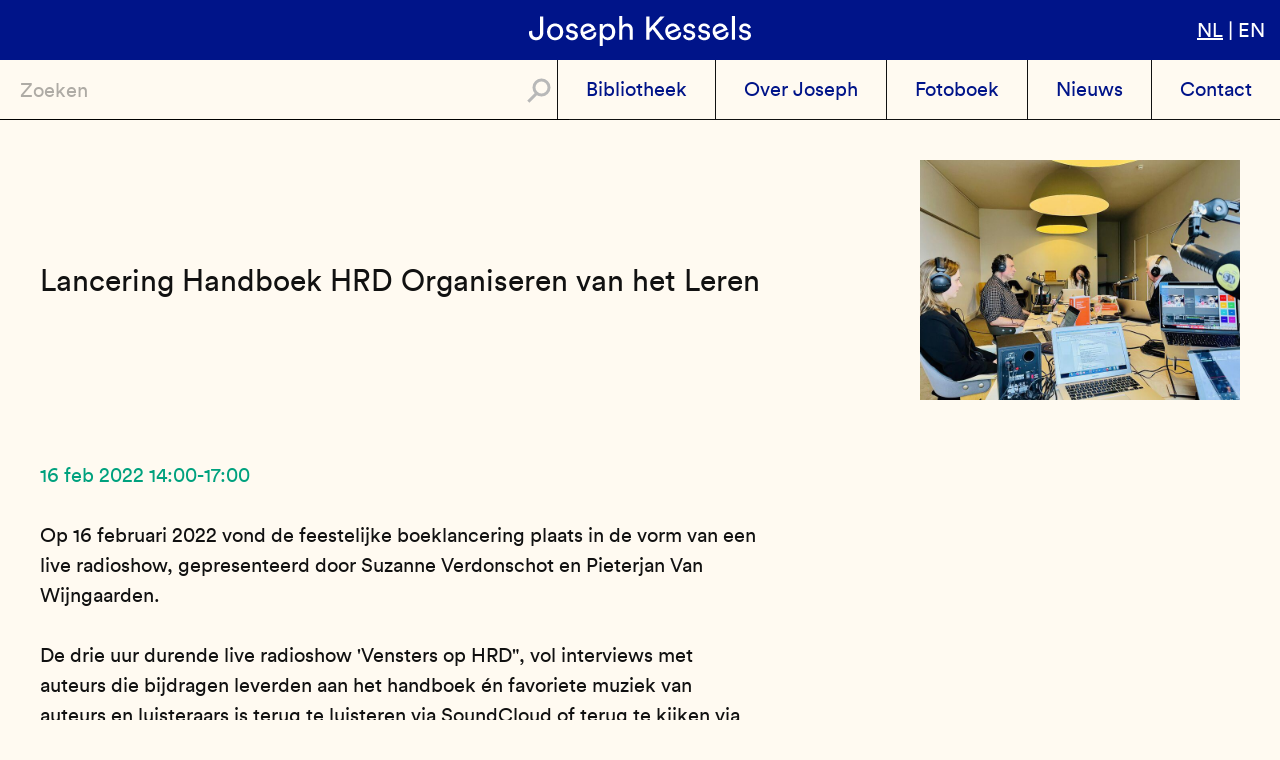

--- FILE ---
content_type: text/html; charset=UTF-8
request_url: https://www.josephkessels.com/lancering-handboek-hrd-organiseren-van-het-leren
body_size: 5020
content:
<!DOCTYPE html>
<html lang="nl" dir="ltr" prefix="content: http://purl.org/rss/1.0/modules/content/  dc: http://purl.org/dc/terms/  foaf: http://xmlns.com/foaf/0.1/  og: http://ogp.me/ns#  rdfs: http://www.w3.org/2000/01/rdf-schema#  schema: http://schema.org/  sioc: http://rdfs.org/sioc/ns#  sioct: http://rdfs.org/sioc/types#  skos: http://www.w3.org/2004/02/skos/core#  xsd: http://www.w3.org/2001/XMLSchema# ">
<!--
                                                                     __
                                                                    |  \
    _______   _______   _______   _______   _______       _______  _| $$_
   /       \ /       \ /       \ /       \ /       \     /       \|   $$ \
  |  $$$$$$$|  $$$$$$$|  $$$$$$$|  $$$$$$$|  $$$$$$$    |  $$$$$$$ \$$$$$$
   \$$    \  \$$    \  \$$    \  \$$    \  \$$    \      \$$    \   | $$ __
   _\$$$$$$\ _\$$$$$$\ _\$$$$$$\ _\$$$$$$\ _\$$$$$$\ __  _\$$$$$$\  | $$|  \
  |       $$|       $$|       $$|       $$|       $$|  \|       $$   \$$  $$
   \$$$$$$$  \$$$$$$$  \$$$$$$$  \$$$$$$$  \$$$$$$$  \$$ \$$$$$$$     \$$$$

    Multidisciplinairy Design Studio Arnhem The Netherlands
    Yep, that's us: Julius van der Vaart & Peter van der West

    https://sssss.st

   -->
  <head>
    <meta charset="utf-8" />
<script>var _paq = _paq || [];(function(){var u=(("https:" == document.location.protocol) ? "https://stats.sssss.st/" : "https://stats.sssss.st/");_paq.push(["setSiteId", "47"]);_paq.push(["setTrackerUrl", u+"piwik.php"]);_paq.push(["setDoNotTrack", 1]);_paq.push(["trackPageView"]);_paq.push(["setIgnoreClasses", ["no-tracking","colorbox"]]);_paq.push(["enableLinkTracking"]);var d=document,g=d.createElement("script"),s=d.getElementsByTagName("script")[0];g.type="text/javascript";g.defer=true;g.async=true;g.src=u+"piwik.js";s.parentNode.insertBefore(g,s);})();</script>
<meta name="title" content="Lancering Handboek HRD Organiseren van het Leren | Joseph Kessels" />
<link rel="canonical" href="https://www.josephkessels.com/lancering-handboek-hrd-organiseren-van-het-leren" />
<meta name="description" content="Op 16 februari 2022 vond de feestelijke boeklancering plaats in de vorm van een live radioshow, gepresenteerd door Suzanne Verdonschot en Pieterjan Van Wijngaarden.
De drie uur durende live radioshow &#039;Vensters op HRD&quot;, vol interviews met auteurs die bijdragen leverden aan het handboek én favoriete muziek van auteurs en luisteraars is terug te luisteren via SoundCloud of terug te kijken via Vimeo
Je kunt het programma hier beluisteren op SoundCloud" />
<meta name="Generator" content="Drupal 8 (https://www.drupal.org)" />
<meta name="MobileOptimized" content="width" />
<meta name="HandheldFriendly" content="true" />
<meta name="viewport" content="width=device-width, initial-scale=1.0" />
<link rel="alternate" hreflang="nl" href="https://www.josephkessels.com/lancering-handboek-hrd-organiseren-van-het-leren" />
<link rel="revision" href="/lancering-handboek-hrd-organiseren-van-het-leren" />

    <title>Lancering Handboek HRD Organiseren van het Leren | Joseph Kessels</title>

    <link rel="apple-touch-icon" sizes="180x180" href="/apple-touch-icon.png">
    <link rel="icon" type="image/png" sizes="32x32" href="/favicon-32x32.png">
    <link rel="icon" type="image/png" sizes="16x16" href="/favicon-16x16.png">
    <link rel="manifest" href="/site.webmanifest">
    <link rel="mask-icon" href="/safari-pinned-tab.svg" color="#001489">
    <meta name="apple-mobile-web-app-title" content="Joseph Kessels">
    <meta name="application-name" content="Joseph Kessels">
    <meta name="msapplication-TileColor" content="#fffaf1">
    <meta name="theme-color" content="#fffaf1">

    <link rel="stylesheet" href="/sites/default/files/css/css_jhPKt6nWOJkkFRdSjrAdFvIVYIK3FUiXQB7yYqE8IkM.css?szwhpk" media="all" />
<link rel="stylesheet" href="/sites/default/files/css/css_0Yn_sZpmsfuZY2s0b8j_GkhFX11R9rDiUjyu_45rI5M.css?szwhpk" media="all" />

    
<!--[if lte IE 8]>
<script src="/sites/default/files/js/js_VtafjXmRvoUgAzqzYTA3Wrjkx9wcWhjP0G4ZnnqRamA.js"></script>
<![endif]-->
<script src="/sites/default/files/js/js_B7pS3ddmNLFYOJi3j28odiodelMu-EhaOeKlHZ8E6y0.js"></script>

  </head>
  <body class="page-node-850 path-node page-node-type-news">
        <a href="#main-content" class="visually-hidden focusable skip-link">
      Overslaan en naar de inhoud gaan
    </a>
    
      <div class="dialog-off-canvas-main-canvas" data-off-canvas-main-canvas>
    <div class="layout-container">

  <header role="banner">
    <h1><a href="/"><img src="/themes/joseph/images/joseph-kessels-logo.svg" alt="Joseph Kessels"></a></h1>
      <div class="region region-header">
    <div class="language-switcher-language-url block block-language block-language-blocklanguage-interface" id="block-taalkeuze" role="navigation">
  <div class="block-content-inner">
    
        
          <ul class="links"><li hreflang="nl" data-drupal-link-system-path="node/850" class="nl is-active"><a href="/lancering-handboek-hrd-organiseren-van-het-leren" class="language-link is-active" hreflang="nl" data-drupal-link-system-path="node/850">nl</a></li><li hreflang="en" data-drupal-link-system-path="node/850" class="en"><a href="/en/node/850" class="language-link" hreflang="en" data-drupal-link-system-path="node/850">en</a></li></ul>
      </div>
</div>

  </div>


    <div id="hamburger">
      <div class="hamburger-inner">
        <div class="line"></div>
      </div>
    </div>
  </header>

  <div class="subheader">
      <div class="region region-primary-menu">
    <div class="views-exposed-form block block-views block-views-exposed-filter-blocksearch-search" data-drupal-selector="views-exposed-form-search-search" id="block-search">
  <div class="block-content-inner">
    
        
          <form action="/search" method="get" id="views-exposed-form-search-search" accept-charset="UTF-8">
  <div class="form--inline clearfix">
  <div class="js-form-item form-item js-form-type-textfield form-type-textfield js-form-item-find form-item-find">
      <label for="edit-find">Zoeken</label>
        <input placeholder="Zoeken" data-drupal-selector="edit-find" type="text" id="edit-find" name="find" value="" size="30" maxlength="128" class="form-text" />

        </div>
<div data-drupal-selector="edit-actions" class="form-actions js-form-wrapper form-wrapper" id="edit-actions"><input data-drupal-selector="edit-submit-search" type="submit" id="edit-submit-search" value="Apply" class="button js-form-submit form-submit" />
</div>

</div>

</form>

      </div>
</div>
<nav role="navigation" aria-labelledby="block-joseph-main-menu-menu" id="block-joseph-main-menu" class="block block-menu navigation menu--main">
            
  <h2 class="visually-hidden" id="block-joseph-main-menu-menu">Main navigation</h2>
  

        
              <ul class="menu">
                    <li class="menu-item">
        <a href="/library" data-drupal-link-system-path="library">Bibliotheek</a>
              </li>
                <li class="menu-item">
        <a href="/over-joseph" data-drupal-link-system-path="node/9">Over Joseph</a>
              </li>
                <li class="menu-item">
        <a href="/fotoboek" data-drupal-link-system-path="node/571">Fotoboek</a>
              </li>
                <li class="menu-item">
        <a href="/news" data-drupal-link-system-path="news">Nieuws</a>
              </li>
                <li class="menu-item">
        <a href="/contact" id="contact" data-drupal-link-system-path="node/15">Contact</a>
              </li>
        </ul>
  


  </nav>

  </div>

    
  </div>

  

    <div class="region region-highlighted">
    

  </div>


  

  <main role="main">
    <a id="main-content" tabindex="-1"></a>
          <div class="facets">
          <div class="region region-facets">
    
  </div>

      </div>    
    
          <div class="layout-content">
          <div class="region region-content">
    <div id="block-joseph-content" class="block block-system block-system-main-block">
  <div class="block-content-inner">
    
        
          



  <article role="article" about="/lancering-handboek-hrd-organiseren-van-het-leren">

    <section class="top">
      <div class="left">
        <h1><span class="field field--name-title field--type-string field--label-hidden">Lancering Handboek HRD Organiseren van het Leren</span>
</h1>
      </div>

      <div class="right">
        
            <div class="blazy field field--name-field-afbeelding field--type-image field--label-hidden field__item" data-blazy="">



                    <div class="media media--blazy media--loading media--image">
      <figure>
  <img use_blurry_placeholder="1" height="600" width="800" class="b-lazy media__image media__element" data-src="/sites/default/files/styles/node_i/public/2022-03/Boeklancering%20HRD%2016-02-2022_1.jpeg?itok=u-qcw3bZ" alt="" src="[data-uri]" typeof="foaf:Image" />
  </figure>

        
      
    </div>
        
  
</div>
      
      </div>
    </section>

    <section class="content">

      <div class="left">
        
            <div class="field field--name-field-datum-tijd field--type-daterange field--label-hidden field__item">16 feb 2022 14:00-17:00</div>
      
        
        
            <div class="clearfix text-formatted field field--name-body field--type-text-with-summary field--label-hidden field__item"><p>Op 16 februari 2022 vond de feestelijke boeklancering plaats in de vorm van een live radioshow, gepresenteerd door Suzanne Verdonschot en Pieterjan Van Wijngaarden.</p>
<p>De drie uur durende live radioshow 'Vensters op HRD", vol interviews met auteurs die bijdragen leverden aan het handboek én favoriete muziek van auteurs en luisteraars is terug te luisteren via SoundCloud of terug te kijken via Vimeo</p>
<p><a href="https://bit.ly/36IZMtx" target="_blank">Je kunt het programma hier beluisteren</a> op SoundCloud</p>
<p><a href="https://bit.ly/3LtP5d7" target="_blank">De video stream kun je hier bekijken</a> via Vimeo</p>
</div>
      
      </div>

      <div class="right">
        
        
      </div>

    </section>

  </article>


      </div>
</div>

  </div>

      </div>    
    
    
    
  </main>

      <footer role="contentinfo">
        <div class="region region-footer">
    <div class="views-element-container block block-views block-views-blockfooter-block-1" id="block-footer">
  <div class="block-content-inner">
    
        
          <div><div class="view view-footer view-id-footer view-display-id-block_1 js-view-dom-id-6050e85289b127db4432e935a9792250f3216e7260f9d8060bdba18d074f0603">
  
    
      
      <div class="view-content">
          <div class="views-row">
<div class="left">
  
            <div class="field field--name-field-cta-text field--type-string field--label-hidden field__item">Neem contact op</div>
      
  
            <div class="field field--name-field-call-to-action field--type-link field--label-hidden field__item"><a href="/contact">Contact</a></div>
      
</div>

<div class="right">
  
            <div class="clearfix text-formatted field field--name-field-address field--type-text-long field--label-hidden field__item"><p>Prof. Dr. J.W.M. Kessels<br />
Nieuwe Herengracht 79C <br />
1011RT AMSTERDAM <br />
Nederland</p>
<p><a href="/privacy">Privacyverklaring</a></p>
</div>
      
</div>

<div class="clearfix"></div>

<div class="sssssst">
  <a href="https://sssss.st">a sssssst website</a>
</div>
</div>

    </div>
  
          </div>
</div>

      </div>
</div>

  </div>

    </footer>
  
</div>
  </div>

    
    <script type="application/json" data-drupal-selector="drupal-settings-json">{"path":{"baseUrl":"\/","scriptPath":null,"pathPrefix":"","currentPath":"node\/850","currentPathIsAdmin":false,"isFront":false,"currentLanguage":"nl"},"pluralDelimiter":"\u0003","ajaxPageState":{"libraries":"ajax_loader\/ajax_loader.throbber,blazy\/load,blazy_blurry_placeholder\/placeholder.style,classy\/base,classy\/messages,core\/html5shiv,core\/normalize,joseph\/global-css,joseph\/global-js,matomo\/matomo,sssssst_tweaks\/admin_toolbar_sssssst_logo,system\/base,views\/views.module","theme":"joseph","theme_token":null},"ajaxTrustedUrl":{"\/search":true},"ajaxLoader":{"markup":"\u003Cdiv class=\u0022ajax-throbber sk-three-bounce\u0022\u003E\n              \u003Cdiv class=\u0022sk-child sk-bounce1\u0022\u003E\u003C\/div\u003E\n              \u003Cdiv class=\u0022sk-child sk-bounce2\u0022\u003E\u003C\/div\u003E\n              \u003Cdiv class=\u0022sk-child sk-bounce3\u0022\u003E\u003C\/div\u003E\n            \u003C\/div\u003E","hideAjaxMessage":false,"alwaysFullscreen":true,"throbberPosition":"body"},"matomo":{"trackMailto":true},"blazy":{"loadInvisible":false,"offset":100,"saveViewportOffsetDelay":50,"validateDelay":25},"user":{"uid":0,"permissionsHash":"6d368a8a3bca15695db57708b6d26a0a85911237f9839d19d8dc6b57358bee40"}}</script>
<script src="/sites/default/files/js/js_JIidQfFdLSaRSd_G5fiWzU92SoaBLcw7INQPg2hB9fw.js"></script>

  </body>
</html>


--- FILE ---
content_type: text/css
request_url: https://www.josephkessels.com/sites/default/files/css/css_0Yn_sZpmsfuZY2s0b8j_GkhFX11R9rDiUjyu_45rI5M.css?szwhpk
body_size: 6722
content:
.progress__track{border-color:#b3b3b3;border-radius:10em;background-color:#f2f1eb;background-image:-webkit-linear-gradient(#e7e7df,#f0f0f0);background-image:linear-gradient(#e7e7df,#f0f0f0);box-shadow:inset 0 1px 3px hsla(0,0%,0%,0.16);}.progress__bar{border:1px #07629a solid;background:#057ec9;background-image:-webkit-linear-gradient(top,rgba(0,0,0,0),rgba(0,0,0,0.15)),-webkit-linear-gradient(left top,#0094f0 0%,#0094f0 25%,#007ecc 25%,#007ecc 50%,#0094f0 50%,#0094f0 75%,#0094f0 100%);background-image:linear-gradient(to bottom,rgba(0,0,0,0),rgba(0,0,0,0.15)),linear-gradient(to right bottom,#0094f0 0%,#0094f0 25%,#007ecc 25%,#007ecc 50%,#0094f0 50%,#0094f0 75%,#0094f0 100%);background-size:40px 40px;margin-top:-1px;margin-left:-1px;padding:0 1px;height:16px;border-radius:10em;-webkit-animation:animate-stripes 3s linear infinite;-moz-animation:animate-stripes 3s linear infinite;-webkit-transition:width 0.5s ease-out;transition:width 0.5s ease-out;}[dir="rtl"] .progress__bar{margin-left:0;margin-right:-1px;animation-direction:reverse;-webkit-animation-direction:reverse;-moz-animation-direction:reverse;}@media screen and (prefers-reduced-motion:reduce){.progress__bar{-webkit-animation:none;-moz-animation:none;-webkit-transition:none;transition:none;}}@-webkit-keyframes animate-stripes{0%{background-position:0 0,0 0;}100%{background-position:0 0,-80px 0;}}@-ms-keyframes animate-stripes{0%{background-position:0 0,0 0;}100%{background-position:0 0,-80px 0;}}@keyframes animate-stripes{0%{background-position:0 0,0 0;}100%{background-position:0 0,-80px 0;}}
.action-links{list-style:none;padding:0;margin:1em 0;}[dir="rtl"] .action-links{margin-right:0;}.action-links li{display:inline-block;margin:0 0.3em;}.action-links li:first-child{margin-left:0;}[dir="rtl"] .action-links li:first-child{margin-left:0.3em;margin-right:0;}.button-action{display:inline-block;line-height:160%;padding:0.2em 0.5em 0.3em;text-decoration:none;}.button-action:before{content:'+';font-weight:900;margin-left:-0.1em;padding-right:0.2em;}[dir="rtl"] .button-action:before{margin-left:0;margin-right:-0.1em;padding-left:0.2em;padding-right:0;}
.breadcrumb{padding-bottom:0.5em;}.breadcrumb ol{margin:0;padding:0;}[dir="rtl"] .breadcrumb ol{margin-right:0;}.breadcrumb li{display:inline;list-style-type:none;margin:0;padding:0;}.breadcrumb li:before{content:' \BB ';}.breadcrumb li:first-child:before{content:none;}
.button,.image-button{margin-left:1em;margin-right:1em;}.button:first-child,.image-button:first-child{margin-left:0;margin-right:0;}
.collapse-processed > summary{padding-left:0.5em;padding-right:0.5em;}.collapse-processed > summary:before{background:url(/core/misc/menu-expanded.png) 0 100% no-repeat;content:"";float:left;height:1em;width:1em;}[dir="rtl"] .collapse-processed > summary:before{background-position:100% 100%;float:right;}.collapse-processed:not([open]) > summary:before{background-position:25% 35%;-ms-transform:rotate(-90deg);-webkit-transform:rotate(-90deg);transform:rotate(-90deg);}[dir="rtl"] .collapse-processed:not([open]) > summary:before{background-position:75% 35%;-ms-transform:rotate(90deg);-webkit-transform:rotate(90deg);transform:rotate(90deg);}
.container-inline label:after,.container-inline .label:after{content:':';}.form-type-radios .container-inline label:after{content:'';}.form-type-radios .container-inline .form-type-radio{margin:0 1em;}.container-inline .form-actions,.container-inline.form-actions{margin-top:0;margin-bottom:0;}
details{border:1px solid #ccc;margin-top:1em;margin-bottom:1em;}details > .details-wrapper{padding:0.5em 1.5em;}summary{cursor:pointer;padding:0.2em 0.5em;}
.exposed-filters .filters{float:left;margin-right:1em;}[dir="rtl"] .exposed-filters .filters{float:right;margin-left:1em;margin-right:0;}.exposed-filters .form-item{margin:0 0 0.1em 0;padding:0;}.exposed-filters .form-item label{float:left;font-weight:normal;width:10em;}[dir="rtl"] .exposed-filters .form-item label{float:right;}.exposed-filters .form-select{width:14em;}.exposed-filters .current-filters{margin-bottom:1em;}.exposed-filters .current-filters .placeholder{font-style:normal;font-weight:bold;}.exposed-filters .additional-filters{float:left;margin-right:1em;}[dir="rtl"] .exposed-filters .additional-filters{float:right;margin-left:1em;margin-right:0;}
.field__label{font-weight:bold;}.field--label-inline .field__label,.field--label-inline .field__items{float:left;}.field--label-inline .field__label,.field--label-inline > .field__item,.field--label-inline .field__items{padding-right:0.5em;}[dir="rtl"] .field--label-inline .field__label,[dir="rtl"] .field--label-inline .field__items{padding-left:0.5em;padding-right:0;}.field--label-inline .field__label::after{content:':';}
form .field-multiple-table{margin:0;}form .field-multiple-table .field-multiple-drag{width:30px;padding-right:0;}[dir="rtl"] form .field-multiple-table .field-multiple-drag{padding-left:0;}form .field-multiple-table .field-multiple-drag .tabledrag-handle{padding-right:0.5em;}[dir="rtl"] form .field-multiple-table .field-multiple-drag .tabledrag-handle{padding-right:0;padding-left:0.5em;}form .field-add-more-submit{margin:0.5em 0 0;}.form-item,.form-actions{margin-top:1em;margin-bottom:1em;}tr.odd .form-item,tr.even .form-item{margin-top:0;margin-bottom:0;}.form-composite > .fieldset-wrapper > .description,.form-item .description{font-size:0.85em;}label.option{display:inline;font-weight:normal;}.form-composite > legend,.label{display:inline;font-size:inherit;font-weight:bold;margin:0;padding:0;}.form-checkboxes .form-item,.form-radios .form-item{margin-top:0.4em;margin-bottom:0.4em;}.form-type-radio .description,.form-type-checkbox .description{margin-left:2.4em;}[dir="rtl"] .form-type-radio .description,[dir="rtl"] .form-type-checkbox .description{margin-left:0;margin-right:2.4em;}.marker{color:#e00;}.form-required:after{content:'';vertical-align:super;display:inline-block;background-image:url(/core/misc/icons/ee0000/required.svg);background-repeat:no-repeat;background-size:6px 6px;width:6px;height:6px;margin:0 0.3em;}abbr.tabledrag-changed,abbr.ajax-changed{border-bottom:none;}.form-item input.error,.form-item textarea.error,.form-item select.error{border:2px solid red;}.form-item--error-message:before{content:'';display:inline-block;height:14px;width:14px;vertical-align:sub;background:url(/core/misc/icons/e32700/error.svg) no-repeat;background-size:contain;}
.icon-help{background:url(/core/misc/help.png) 0 50% no-repeat;padding:1px 0 1px 20px;}[dir="rtl"] .icon-help{background-position:100% 50%;padding:1px 20px 1px 0;}.feed-icon{background:url(/core/misc/feed.svg) no-repeat;overflow:hidden;text-indent:-9999px;display:block;width:16px;height:16px;}
.form--inline .form-item{float:left;margin-right:0.5em;}[dir="rtl"] .form--inline .form-item{float:right;margin-right:0;margin-left:0.5em;}[dir="rtl"] .views-filterable-options-controls .form-item{margin-right:2%;}.form--inline .form-item-separator{margin-top:2.3em;margin-right:1em;margin-left:0.5em;}[dir="rtl"] .form--inline .form-item-separator{margin-right:0.5em;margin-left:1em;}.form--inline .form-actions{clear:left;}[dir="rtl"] .form--inline .form-actions{clear:right;}
.item-list .title{font-weight:bold;}.item-list ul{margin:0 0 0.75em 0;padding:0;}.item-list li{margin:0 0 0.25em 1.5em;padding:0;}[dir="rtl"] .item-list li{margin:0 1.5em 0.25em 0;}.item-list--comma-list{display:inline;}.item-list--comma-list .item-list__comma-list,.item-list__comma-list li,[dir="rtl"] .item-list--comma-list .item-list__comma-list,[dir="rtl"] .item-list__comma-list li{margin:0;}
button.link{background:transparent;border:0;cursor:pointer;margin:0;padding:0;font-size:1em;}label button.link{font-weight:bold;}
ul.inline,ul.links.inline{display:inline;padding-left:0;}[dir="rtl"] ul.inline,[dir="rtl"] ul.links.inline{padding-right:0;padding-left:15px;}ul.inline li{display:inline;list-style-type:none;padding:0 0.5em;}ul.links a.is-active{color:#000;}
ul.menu{list-style:none outside;margin-left:1em;padding:0;text-align:left;}[dir="rtl"] ul.menu{margin-left:0;margin-right:1em;text-align:right;}.menu-item--expanded{list-style-image:url(/core/misc/menu-expanded.png);list-style-type:circle;}.menu-item--collapsed{list-style-image:url(/core/misc/menu-collapsed.png);list-style-type:disc;}[dir="rtl"] .menu-item--collapsed{list-style-image:url(/core/misc/menu-collapsed-rtl.png);}.menu-item{padding-top:0.2em;margin:0;}ul.menu a.is-active{color:#000;}
.more-link{display:block;text-align:right;}[dir="rtl"] .more-link{text-align:left;}
.pager__items{clear:both;text-align:center;}.pager__item{display:inline;padding:0.5em;}.pager__item.is-active{font-weight:bold;}
tr.drag{background-color:#fffff0;}tr.drag-previous{background-color:#ffd;}body div.tabledrag-changed-warning{margin-bottom:0.5em;}
tr.selected td{background:#ffc;}td.checkbox,th.checkbox{text-align:center;}[dir="rtl"] td.checkbox,[dir="rtl"] th.checkbox{text-align:center;}
th.is-active img{display:inline;}td.is-active{background-color:#ddd;}
div.tabs{margin:1em 0;}ul.tabs{list-style:none;margin:0 0 0.5em;padding:0;}.tabs > li{display:inline-block;margin-right:0.3em;}[dir="rtl"] .tabs > li{margin-left:0.3em;margin-right:0;}.tabs a{display:block;padding:0.2em 1em;text-decoration:none;}.tabs a.is-active{background-color:#eee;}.tabs a:focus,.tabs a:hover{background-color:#f5f5f5;}
.form-textarea-wrapper textarea{display:block;margin:0;width:100%;box-sizing:border-box;}
.ui-dialog--narrow{max-width:500px;}@media screen and (max-width:600px){.ui-dialog--narrow{max-width:95%;min-width:95%;}}
.messages{background:no-repeat 10px 17px;border:1px solid;border-width:1px 1px 1px 0;border-radius:2px;padding:15px 20px 15px 35px;word-wrap:break-word;overflow-wrap:break-word;}[dir="rtl"] .messages{border-width:1px 0 1px 1px;background-position:right 10px top 17px;padding-left:20px;padding-right:35px;text-align:right;}.messages + .messages{margin-top:1.538em;}.messages__list{list-style:none;padding:0;margin:0;}.messages__item + .messages__item{margin-top:0.769em;}.messages--status{color:#325e1c;background-color:#f3faef;border-color:#c9e1bd #c9e1bd #c9e1bd transparent;background-image:url(/core/misc/icons/73b355/check.svg);box-shadow:-8px 0 0 #77b259;}[dir="rtl"] .messages--status{border-color:#c9e1bd transparent #c9e1bd #c9e1bd;box-shadow:8px 0 0 #77b259;margin-left:0;}.messages--warning{background-color:#fdf8ed;background-image:url(/core/misc/icons/e29700/warning.svg);border-color:#f4daa6 #f4daa6 #f4daa6 transparent;color:#734c00;box-shadow:-8px 0 0 #e09600;}[dir="rtl"] .messages--warning{border-color:#f4daa6 transparent #f4daa6 #f4daa6;box-shadow:8px 0 0 #e09600;}.messages--error{background-color:#fcf4f2;color:#a51b00;background-image:url(/core/misc/icons/e32700/error.svg);border-color:#f9c9bf #f9c9bf #f9c9bf transparent;box-shadow:-8px 0 0 #e62600;}[dir="rtl"] .messages--error{border-color:#f9c9bf transparent #f9c9bf #f9c9bf;box-shadow:8px 0 0 #e62600;}.messages--error p.error{color:#a51b00;}
.path-node section:after,.facets:after,.view-library-search-api .view-content:after,.view-library-lastest-frontpage .view-content:after{content:"";display:table;clear:both;}@font-face{font-family:'kirkubold';src:url(/themes/joseph/joseph/fonts/kirku-bold-webfont.eot);src:url(/themes/joseph/joseph/fonts/kirku-bold-webfont.eot#iefix) format("embedded-opentype"),url(/themes/joseph/joseph/fonts/kirku-bold-webfont.woff2) format("woff2"),url(/themes/joseph/joseph/fonts/kirku-bold-webfont.woff) format("woff"),url(/themes/joseph/joseph/fonts/kirku-bold-webfont.ttf) format("truetype"),url(/themes/joseph/joseph/fonts/kirku-bold-webfont.svg#kirkuregular) format("svg");font-weight:bold;font-style:normal;}@font-face{font-family:'kirkuregular';src:url(/themes/joseph/joseph/fonts/kirku-regular-webfont.eot);src:url(/themes/joseph/joseph/fonts/kirku-regular-webfont.eot#iefix) format("embedded-opentype"),url(/themes/joseph/joseph/fonts/kirku-regular-webfont.woff2) format("woff2"),url(/themes/joseph/joseph/fonts/kirku-regular-webfont.woff) format("woff"),url(/themes/joseph/joseph/fonts/kirku-regular-webfont.ttf) format("truetype"),url(/themes/joseph/joseph/fonts/kirku-regular-webfont.svg#kirkuregular) format("svg");font-weight:normal;font-style:normal;}html{font-size:20px;line-height:1.5;font-family:'kirkuregular',sans-serif;color:#111111;text-rendering:optimizeLegibility;-webkit-font-smoothing:antialiased;-moz-font-smoothing:grayscale;-moz-osx-font-smoothing:grayscale;font-smoothing:antialiased;}@media (max-width:939px){html{font-size:16px;}}@media (max-width:767px){html{font-size:14px;}}h1,h2,h3,h4,h5,h6{line-height:1;font-weight:normal;margin:0 0 1rem;}b,strong{font-family:'kirkubold',sans-serif;}.lowercase{text-transform:lowercase;}a{color:#001489;text-decoration:none;}p{margin:0 0 1.5rem;}p a{border-bottom:2px solid transparent;-webkit-transition:border-bottom-color 0.1s;transition:border-bottom-color 0.1s;}p a:hover{border-bottom:2px solid #001489;}p:empty{display:none;}blockquote{font-size:1.5rem;line-height:1;}html{box-sizing:border-box;}*,*:before,*:after{box-sizing:inherit;}img{width:100%;height:auto;display:block;}figure{margin:0;}.block-menu .menu li{display:inline;}.block-menu .menu a{text-decoration:none;}.messages{color:white;border:0;border-bottom:1px solid #111111;box-shadow:none;background-image:none;padding:0.7rem 0 0.8rem 3rem;position:relative;}.messages a{color:white;text-decoration:underline;}.messages:before{content:"";display:block;float:left;position:absolute;top:50%;left:0;-webkit-transform:translateY(-50%);transform:translateY(-50%);width:59px;height:59px;}.messages .message-content{display:inline-block;padding:10px;}.messages ul,.messages li{margin:0;padding:0;}.messages .messages__item + .messages__item{margin:0;}.messages--error{background-color:#d72c2c;}.messages--error:before{background:#d72c2c url(/themes/joseph/joseph/images/error-icon.svg) center center no-repeat;background-size:60% 60%;}.messages--status{background-color:#00df73;}.messages--status:before{background:#00df73 url(/themes/joseph/joseph/images/status-icon.svg) center center no-repeat;background-size:60% 60%;}.messages--warning{background-color:#f1a622;}.messages--warning:before{background:#f1a622 url(/themes/joseph/joseph/images/warning-icon.svg) center center no-repeat;background-size:60% 60%;}html,body{background:#FFFAF1;}body{margin:6rem 0 0;position:relative;}@media (max-width:767px){body{margin-top:3rem;}}#block-joseph-local-tasks{position:relative;z-index:1;background:#FFFAF1;}.toolbar-fixed header{top:39px;}.toolbar-fixed .region-primary-menu{top:99px;}.toolbar-horizontal.toolbar-tray-open header{top:79px;}.toolbar-horizontal.toolbar-tray-open .region-primary-menu{top:139px;}.tabs.primary{margin:0;border-bottom:1px solid black;}.tabs.primary li{margin:0;}#user-login-form{padding:1rem 2rem 2rem;}#user-login-form input{display:block;}#block-joseph-content{position:relative;}#hamburger{position:absolute;top:0;right:0;width:3.5rem;height:3rem;border-left:1px solid #FFFAF1;cursor:pointer;display:none;}#hamburger .line{height:1px;position:absolute;top:50%;right:0.75rem;left:0.775rem;background:#FFFAF1;}#hamburger:before{content:"";height:1px;position:absolute;top:30%;right:0.75rem;left:0.75rem;background:#FFFAF1;}#hamburger:after{content:"";height:1px;position:absolute;top:70%;right:0.75rem;left:0.75rem;background:#FFFAF1;}.menu-open #hamburger .line{display:none;}.menu-open #hamburger:before{-webkit-transform:rotate(45deg);transform:rotate(45deg);top:50%;}.menu-open #hamburger:after{-webkit-transform:rotate(-45deg);transform:rotate(-45deg);top:50%;}@media (max-width:767px){#hamburger{display:block;}}header{background:#001489;height:3rem;position:fixed;z-index:100;top:0;right:0;left:0;}header h1{height:auto;width:auto;margin:0;position:absolute;top:0.8rem;left:50%;-webkit-transform:translateX(-50%);transform:translateX(-50%);}header h1 img{height:auto;width:auto;height:1.5rem;}header .block-language{position:absolute;top:0;right:0;padding:0.75rem;}@media (max-width:767px){header .block-language{right:auto;left:0;}}header .block-language ul,header .block-language li{margin:0;padding:0;}header .block-language li{list-style:none;display:inline-block;}header .block-language a{color:#fff;text-decoration:none;text-transform:uppercase;}header .block-language a.is-active{color:#fff;text-decoration:underline;}header .block-language li:first-child:after{content:"|";margin:0 0.25rem;color:#fff;}.region-primary-menu{background:#FFFAF1;height:3rem;border-bottom:1px solid #111111;position:fixed;z-index:90;top:3rem;right:0;left:0;-webkit-transition:box-shadow 0.1s;transition:box-shadow 0.1s;}.menu-shadow .region-primary-menu{box-shadow:0 0 0.5rem 0 rgba(17,17,17,0.34);}@media (max-width:767px){.region-primary-menu{height:auto;border-bottom:0;-webkit-transform:translateY(-100%);transform:translateY(-100%);-webkit-transition:-webkit-transform 0.15s;transition:-webkit-transform 0.15s;transition:transform 0.15s;transition:transform 0.15s,-webkit-transform 0.15s;}.menu-open .region-primary-menu{-webkit-transform:translateY(0);transform:translateY(0);}}.region-primary-menu .menu{margin:0;float:right;}@media (max-width:767px){.region-primary-menu .menu{float:none;}}.region-primary-menu .menu .menu-item{padding:0;}.region-primary-menu .menu li{float:left;display:block;}@media (max-width:767px){.region-primary-menu .menu li{float:none;}}.region-primary-menu .menu a{display:inline-block;line-height:1rem;padding:0.95rem 1.4rem 1.05rem;border-left:1px solid #111111;-webkit-transition:background-color 0.2s;transition:background-color 0.2s;}@media (max-width:767px){.region-primary-menu .menu a{display:block;border-left:none;border-bottom:1px solid #111111;padding:1rem;}}.region-primary-menu .menu a:hover{background:rgba(0,20,137,0.1);}.region-primary-menu .menu .menu-item--active-trail a,.region-primary-menu .menu .is-active,.region-primary-menu .menu .is-active:hover{background:#001489;color:white;}#block-search{position:absolute;}@media (max-width:767px){#block-search{position:relative;width:100% !important;}}#block-search label{display:none;}#block-search .form--inline .form-item{float:none;margin:0;}#block-search .form--inline .form-actions{margin:0;}#block-search input#edit-find{width:100%;line-height:1rem;padding:1rem;margin:0;background:none;border-bottom:1px solid black;-webkit-transition:background-color 0.2s;transition:background-color 0.2s;}#block-search input#edit-find:focus{background-color:white;}#block-search input#edit-find::-webkit-input-placeholder{color:rgba(17,17,17,0.34);}#block-search input#edit-find:-ms-input-placeholder{color:rgba(17,17,17,0.34);}#block-search input#edit-find::-ms-input-placeholder{color:rgba(17,17,17,0.34);}#block-search input#edit-find::placeholder{color:rgba(17,17,17,0.34);}#block-search input[type="submit"]{position:absolute;top:0;right:0;width:3rem;height:3rem;background-image:url(/themes/joseph/joseph/images/search-icon.svg);background-position:center center;background-repeat:no-repeat;background-color:transparent;color:transparent;}#block-search input{box-sizing:border-box;border:none;display:inline-block;height:3rem;}article.frontpage-node{width:33.33334%;text-align:center;box-sizing:border-box;padding:1rem;}@media (max-width:767px){article.frontpage-node{width:50%;}}@media (max-width:539px){article.frontpage-node{width:100%;}}article.frontpage-node h1{font-size:2rem;margin:1rem 1rem 2rem;}.view-news-events-frontpage{position:relative;width:100%;}.view-news-events-frontpage .view-content:before{content:"";position:fixed;z-index:1;background:#111111;width:1px;top:6rem;bottom:0;left:calc(100vw / 3);}@media (max-width:767px){.view-news-events-frontpage .view-content:before{top:3rem;left:50%;}}@media (max-width:539px){.view-news-events-frontpage .view-content:before{display:none;}}.view-news-events-frontpage .view-content:after{content:"";position:fixed;z-index:1;background:#111111;width:1px;top:6rem;bottom:0;right:calc(100vw / 3);}@media (max-width:767px){.view-news-events-frontpage .view-content:after{display:none;}}.view-news-events-frontpage .views-row{width:33.33334%;text-align:center;}@media (max-width:767px){.view-news-events-frontpage .views-row{width:50%;}}@media (max-width:539px){.view-news-events-frontpage .views-row{width:100%;}}.view-news-events-frontpage .views-row-inner{margin:0;padding:2rem 1rem;border-bottom:1px solid #111111;}@media (max-width:539px){.view-news-events-frontpage .views-row-inner{border-bottom:none;border-top:1px solid #111111;}}.view-news-events-frontpage .pager{position:relative;z-index:2;padding:1rem;background:#FFFAF1;border-top:1px solid #111111;margin-top:-1px;}.view-news-events-frontpage .pager ul{margin:0;}#block-views-block-news-events-frontpage-block-1{width:66.66667%;position:absolute;min-height:calc(100vh - 120px);top:0;right:0;}@media (max-width:767px){#block-views-block-news-events-frontpage-block-1{width:50%;}}@media (max-width:539px){#block-views-block-news-events-frontpage-block-1{width:100%;position:relative;min-height:auto;top:auto;right:auto;}}#block-views-block-news-events-frontpage-block-1 h2{margin:1rem 0 1.5rem;}#block-views-block-news-events-frontpage-block-1 .views-row{width:50%;}@media (max-width:767px){#block-views-block-news-events-frontpage-block-1 .views-row{width:100%;}}.page-node-type-library-item article h1{color:rgba(17,17,17,0.34);}.page-node-type-library-item article h1 .field--name-title{color:#001489;}.page-node-type-page article .field--name-field-afbeelding{width:70%;margin:-1rem auto;}.page-node-type-page article .field--name-field-afbeelding img{border-radius:50%;}@media (max-width:767px){.page-node-type-page article .field--name-field-afbeelding{width:40%;}}.page-node-type-news article .field--name-field-datum-tijd{margin:0 0 1.5rem;color:#00A17E;}.path-node article{padding:2rem 2rem 6rem;position:relative;}@media (max-width:767px){.path-node article{padding:1rem 1rem 6rem;}}.path-node article h1{position:absolute;left:0;right:320px;top:50%;-webkit-transform:translateY(-50%);transform:translateY(-50%);margin:0;max-width:720px;font-size:1.5rem;line-height:1.25;}.path-node article h1 span,.path-node article h1 div{display:inline;}@media (max-width:767px){.path-node article h1{right:auto;left:auto;top:auto;position:relative;-webkit-transform:none;transform:none;font-size:1.5rem;}}.path-node .top{margin-bottom:3rem;min-height:6rem;}@media (max-width:767px){.path-node .top .right{margin:2rem 0 0;}}.path-node .left{max-width:720px;width:65%;float:left;}@media (max-width:767px){.path-node .left{width:100%;float:none;}}.path-node .right{max-width:320px;width:30%;float:right;}@media (max-width:767px){.path-node .right{width:100%;max-width:100%;float:none;}}.path-node .field--name-field-video{margin-bottom:3rem;}.path-node section{position:relative;}.field--name-field-links .field__item,.field--name-field-call-to-action .field__item,.field--name-field-downloads .field__item{margin-bottom:1rem;}.field--name-field-links span.file,.field--name-field-call-to-action span.file,.field--name-field-downloads span.file{padding:0;background-position:0.5rem center;display:block;}.field--name-field-links a,.field--name-field-call-to-action a,.field--name-field-downloads a{width:100%;text-align:center;padding:0.75rem;display:block;box-sizing:border-box;border:2px solid #001489;text-decoration:none;line-height:1.2;font-size:0.9rem;-webkit-transition:all 0.2s;transition:all 0.2s;}.field--name-field-links a:hover,.field--name-field-call-to-action a:hover,.field--name-field-downloads a:hover{background:#001489;color:white;}.field--name-field-links a:after{content:" ↗";}.field--name-field-call-to-action a{width:auto;display:inline-block;margin:0.5rem 1rem;}.field--name-field-call-to-action a:after{content:" →";}.field--name-field-downloads a{-webkit-hyphens:auto;-ms-hyphens:auto;hyphens:auto;}.file{padding-left:20px;display:inline-block;min-height:16px;background-repeat:no-repeat;background-position:left center;background:none;}.file:after{width:1rem;height:1rem;}[dir="rtl"] .file{padding-left:inherit;padding-right:20px;background-position:right center;}.file--general a:after,.file--application-octet-stream a:after{content:" (App) ↓";}.file--package-x-generic a:after{content:" (Archive) ↓";}.file--x-office-spreadsheet a:after{content:" (XLS) ↓";}.file--x-office-document a:after{content:" (DOC) ↓";}.file--x-office-presentation a:after{content:" (PPT) ↓";}.file--text-x-script a:after{content:" (Text) ↓";}.file--text-plain a:after{content:" (TXT) ↓";}.file--application-pdf a:after{content:" (PDF) ↓";}.file--application-x-executable a:after{content:" (App) ↓";}.file--audio a:after{content:" (Audio) ↓";}.file--video a:after{content:" (Video) ↓";}.file--text a:after{content:" (Text) ↓";}.file--image a:after{content:" (Iamge) ↓";}.book{color:#fff;margin:0;position:absolute;top:50%;-webkit-transform:translateY(-50%);transform:translateY(-50%);}.book.no-image .inner{min-height:100px;background:#00A17E;}@media (max-width:767px){.book.no-image .inner{min-height:65px;}}.page-node-type-library-item .book{position:relative;-webkit-transform:none;transform:none;}.page-node-type-library-item .book.no-image .inner{min-height:200px;}@media (max-width:767px){.page-node-type-library-item .book.no-image .inner{min-height:100px;}}.book figure{margin:0;background:white;}.book .inner{position:relative;display:block;margin:0 auto;-webkit-transform:skew(-4deg) rotate(12deg);transform:skew(-4deg) rotate(12deg);}.view-library-search-api .book .inner,.view-library-lastest-frontpage .book .inner{width:80px;box-shadow:0.05em 0.05em 0 #ccc,0.1em 0.1em 0 #bbb,0.15em 0.15em 0 #aaa,0.2em 0.2em 0 #999;}@media (max-width:767px){.view-library-search-api .book .inner,.view-library-lastest-frontpage .book .inner{width:50px;}}.page-node-type-library-item .book .inner{width:160px;box-shadow:0.125em 0.125em 0 #ccc,0.25em 0.25em 0 #bbb,0.375em 0.375em 0 #aaa,0.5em 0.5em 0 #999;}@media (max-width:767px){.page-node-type-library-item .book .inner{width:80px;}}.book img{width:100%;height:auto;display:block;}.book h3{text-align:center;font-family:"Georgia",serif;margin:0;position:absolute;top:50%;left:0;right:0;-webkit-transform:translateY(-50%);transform:translateY(-50%);word-wrap:break-word;-webkit-hyphens:auto;-ms-hyphens:auto;hyphens:auto;line-height:1;}.view-library-search-api .book h3,.view-library-lastest-frontpage .book h3{font-size:0.5rem;padding:0.5em 0.25em;}.page-node-type-library-item .book h3{font-size:1rem;padding:1em 0.5em;}.facets{border-bottom:1px solid black;display:none;}.path-library .facets{display:block;}.facets .js-facets-dropdown-links{display:none !important;}@media (max-width:767px){.facets .block-facet--dropdown:nth-child(2n) select{border-right:none;}}.facets .block-facet--dropdown .form-item{margin:0;}.facets .block-facet--dropdown select{-webkit-appearance:none;-moz-appearance:none;appearance:none;box-sizing:border-box;border-radius:0px;font-size:0.9rem;width:9rem;display:block;float:left;line-height:1.5rem;padding:0.75rem 1.75rem 0.75rem 1.25rem;border:none;border-right:1px solid #111111;border-bottom:1px solid #111111;margin-bottom:-1px;cursor:pointer;background-color:transparent;background-image:url(/themes/joseph/joseph/images/dropdown-arrow.svg);background-repeat:no-repeat;background-position:right 0.5rem center;-webkit-transition:background-color 0.2s;transition:background-color 0.2s;}@media (max-width:767px){.facets .block-facet--dropdown select{width:50%;}}.facets .block-facet--dropdown select:hover{background-color:rgba(0,20,137,0.1);}.facets .block-facet--dropdown select option{font-size:0.9rem;}.facets .block-facet--dropdown select::-ms-expand{display:none;}.view-library-search-api .views-row:nth-child(odd) a,.view-library-lastest-frontpage .views-row:nth-child(odd) a{border-right:1px solid #111111;}@media (max-width:767px){.view-library-search-api .views-row:nth-child(odd) a,.view-library-lastest-frontpage .views-row:nth-child(odd) a{border-right:none;}}.view-library-search-api .views-row a,.view-library-lastest-frontpage .views-row a{display:block;float:left;width:50%;height:10rem;box-sizing:border-box;padding:1rem;border-bottom:1px solid #111111;text-decoration:none;position:relative;-webkit-transition:background-color 0.2s;transition:background-color 0.2s;}@media (max-width:767px){.view-library-search-api .views-row a,.view-library-lastest-frontpage .views-row a{width:100%;height:9rem;}}.view-library-search-api .views-row a:hover,.view-library-lastest-frontpage .views-row a:hover{background:rgba(0,20,137,0.05);}.view-library-search-api .views-row a:nth-child(even),.view-library-lastest-frontpage .views-row a:nth-child(even){border-right:1px solid #111111;}@media (max-width:767px){.view-library-search-api .views-row a:nth-child(even),.view-library-lastest-frontpage .views-row a:nth-child(even){border-right:none;}}.view-library-search-api .views-row a .book,.view-library-lastest-frontpage .views-row a .book{width:140px;}@media (max-width:767px){.view-library-search-api .views-row a .book,.view-library-lastest-frontpage .views-row a .book{width:80px;}}.view-library-search-api .views-row a .item-title,.view-library-lastest-frontpage .views-row a .item-title{margin:0 2rem 0 140px;position:absolute;top:50%;-webkit-transform:translateY(-50%);transform:translateY(-50%);}.view-library-search-api .views-row a .item-title h2,.view-library-lastest-frontpage .views-row a .item-title h2{font-size:1rem;line-height:1.25;margin:0;color:rgba(17,17,17,0.34);}.view-library-search-api .views-row a .item-title .item-type,.view-library-lastest-frontpage .views-row a .item-title .item-type{font-size:0.8rem;text-transform:lowercase;}@media (max-width:767px){.view-library-search-api .views-row a .item-title,.view-library-lastest-frontpage .views-row a .item-title{margin-left:90px;}}.view-library-search-api .views-row a .item-title .field--name-title,.view-library-lastest-frontpage .views-row a .item-title .field--name-title{color:#001489;}.view-library-lastest-frontpage{position:absolute;top:0;right:0;width:66.66667%;}@media (max-width:767px){.view-library-lastest-frontpage{width:50%;}}@media (max-width:539px){.view-library-lastest-frontpage{width:100%;position:relative;top:auto;right:auto;border-top:1px solid #111111;}}.view-library-lastest-frontpage:before{content:"";position:fixed;z-index:1;background:#111111;width:1px;top:6rem;bottom:0;left:33.33334%;}@media (max-width:767px){.view-library-lastest-frontpage:before{left:50%;top:3rem;}}@media (max-width:539px){.view-library-lastest-frontpage:before{display:none;}}.view-library-lastest-frontpage:after{content:"";position:fixed;z-index:1;background:#111111;width:1px;top:6rem;bottom:0;left:66.66664%;}@media (max-width:939px){.view-library-lastest-frontpage:after{left:66.66664%;}}@media (max-width:767px){.view-library-lastest-frontpage:after{display:none;}}.view-library-lastest-frontpage .views-row a{width:50%;height:auto;border-right:none !important;}@media (max-width:767px){.view-library-lastest-frontpage .views-row a{width:100%;}}.view-library-lastest-frontpage .views-row a .item-title{position:relative;margin:0;padding:1rem;-webkit-transform:none;transform:none;top:auto;left:auto;right:auto;text-align:center;}.view-library-lastest-frontpage .views-row a .book{position:relative;-webkit-transform:none;transform:none;top:auto;left:auto;right:auto;padding:1rem;margin:0 auto;}.media--loading::before{display:none;}.page-node-type-photo-page .block-content-inner:before{content:"";position:fixed;z-index:1;background:#111111;width:1px;top:6rem;bottom:0;left:50%;}@media (max-width:939px){.page-node-type-photo-page .block-content-inner:before{display:none;}}.page-node-type-photo-page .block-content-inner article:before{content:"";position:fixed;z-index:1;background:#111111;width:1px;top:6rem;bottom:0;left:25%;}@media (max-width:939px){.page-node-type-photo-page .block-content-inner article:before{left:33.33334%;}}@media (max-width:767px){.page-node-type-photo-page .block-content-inner article:before{left:50%;top:3rem;}}@media (max-width:539px){.page-node-type-photo-page .block-content-inner article:before{display:none;}}.page-node-type-photo-page .block-content-inner article:after{content:"";position:fixed;z-index:1;background:#111111;width:1px;top:6rem;bottom:0;right:25%;}@media (max-width:939px){.page-node-type-photo-page .block-content-inner article:after{right:33.33334%;}}@media (max-width:767px){.page-node-type-photo-page .block-content-inner article:after{display:none;}}.page-node-type-photo-page article{width:100%;padding:0;}.page-node-type-photo-page figure{margin:0;padding:1rem;}.page-node-type-photo-page figure img{display:block;}.page-node-type-photo-page figcaption{font-size:0.9rem;line-height:1.25rem;margin-top:0.25rem;}.page-node-type-photo-page .field--name-field-afbeeldingen{height:auto !important;}.page-node-type-photo-page .field--name-field-afbeeldingen .field__item{width:25%;border-bottom:1px solid #111111;box-sizing:border-box;border-top:none;border-left:none;}@media (max-width:939px){.page-node-type-photo-page .field--name-field-afbeeldingen .field__item{width:33.33334%;}}@media (max-width:767px){.page-node-type-photo-page .field--name-field-afbeeldingen .field__item{width:50%;}}@media (max-width:539px){.page-node-type-photo-page .field--name-field-afbeeldingen .field__item{width:100%;}}#contact-form{position:absolute;width:380px;max-width:100%;z-index:-1;top:120px;right:0;padding:1rem;background:#FFFAF1;border-left:1px solid #111111;border-bottom:1px solid #111111;font-size:0.8rem;-webkit-transform:translateY(-100%);transform:translateY(-100%);-webkit-transition:all 0.2s;transition:all 0.2s;}.contact-open #contact-form{-webkit-transform:translateY(0);transform:translateY(0);}#block-webformulier img{width:72px;height:72px;border-radius:50%;display:block;float:left;margin:0 1rem 1rem 0;}#block-webformulier input[type="text"],#block-webformulier input[type="email"],#block-webformulier input[type="tel"],#block-webformulier .allow-dropdown,#block-webformulier textarea{width:100%;box-sizing:border-box;}#block-webformulier input[type="text"],#block-webformulier input[type="email"],#block-webformulier input[type="tel"],#block-webformulier textarea{border:1px solid rgba(17,17,17,0.34);padding:0.25rem;}#block-webformulier .form-type-radio input,#block-webformulier .form-type-radio label{cursor:pointer;}#block-webformulier .form-actions{margin-bottom:0;}#block-webformulier .form-actions input{border:none;background:#001489;color:#FFFAF1;padding:0.5rem 1rem;}#block-webformulier .form-item{margin:0.5rem 0;}#block-webformulier fieldset{margin:0 !important;}.page-node-type-page .right{text-align:center;}.region-footer{border-top:1px solid #111111;padding:2rem 2rem 1rem 2rem;}.region-footer .field--name-field-call-to-action a{margin:1.5rem 0 0 0;}.region-footer .right{text-align:right;}@media (max-width:767px){.region-footer .right{text-align:left;padding:2rem 0 0 0;}}.region-footer .sssssst{text-align:center;padding:1rem 0 0 0;}.region-footer .sssssst a{color:#111111;opacity:0.33;font-size:0.8rem;}.view-search .views-row a{display:block;color:#111111;padding:2rem;border-bottom:1px solid #111111;}.view-search .views-row a:hover{background:rgba(0,20,137,0.05);}.view-search .views-row a h3{margin:0.75rem 0;}.view-search .views-row a br{display:none;}.view-search .views-row a strong{color:#001489;}.view-search .views-row a span{display:block;color:#00A17E;}


--- FILE ---
content_type: image/svg+xml
request_url: https://www.josephkessels.com/themes/joseph/images/joseph-kessels-logo.svg
body_size: 1279
content:
<svg id="Layer_1" data-name="Layer 1" xmlns="http://www.w3.org/2000/svg" width="222" height="30" viewBox="0 0 222 30"><defs><style>.cls-1{fill:#fff;}</style></defs><title>Artboard 1</title><path class="cls-1" d="M0,15.328l3.222-.722v2.2c0,3.086,1.677,4.464,4.012,4.464,2.368,0,3.814-1.543,3.814-4.234V.492h3.223V16.805c0,4.07-2.664,7.451-7,7.451C2.7,24.256,0,21.3,0,16.838Z"/><path class="cls-1" d="M34.229,15.853c0,4.825-3.354,8.4-8.089,8.4s-8.089-3.578-8.089-8.4c0-4.792,3.354-8.37,8.089-8.37S34.229,11.061,34.229,15.853Zm-3.157,0c0-3.643-2.3-5.612-4.932-5.612s-4.932,1.969-4.932,5.612c0,3.677,2.3,5.646,4.932,5.646S31.072,19.53,31.072,15.853Z"/><path class="cls-1" d="M39.488,18.676a3.37,3.37,0,0,0,3.683,2.954c1.742,0,2.7-.985,2.7-2.1,0-.985-.723-1.74-2.039-2.036l-2.7-.59c-2.466-.526-3.946-2.2-3.946-4.431,0-2.692,2.532-4.99,5.623-4.99,4.34,0,5.689,2.823,6.017,4.235L46.1,12.735a3.065,3.065,0,0,0-3.288-2.626,2.385,2.385,0,0,0-2.631,2.1c0,.952.592,1.641,1.809,1.9l2.565.559c2.86.623,4.373,2.363,4.373,4.693,0,2.232-1.874,4.891-5.787,4.891-4.341,0-6.182-2.79-6.445-4.6Z"/><path class="cls-1" d="M67.38,16.151a7.155,7.155,0,0,1-4.649,7.322c-3.919,1.62-8.535.189-10.585-4.753-1.9-4.579.115-9.072,3.79-10.592,4.5-1.859,8.3.192,10.189,4.74a6.947,6.947,0,0,1,.317.935l-11,4.547a4.7,4.7,0,0,0,6.242,2.606,4.3,4.3,0,0,0,2.88-4.637ZM62.569,12.7a3.989,3.989,0,0,0-5.558-2.072,4.246,4.246,0,0,0-2.432,5.376Z"/><path class="cls-1" d="M70.69,30V7.976h2.992v2.461a5.835,5.835,0,0,1,5.294-2.822c4.735,0,7.267,3.643,7.267,8.238,0,4.694-2.729,8.337-7.365,8.337a5.887,5.887,0,0,1-5.13-2.56V30Zm7.727-19.661c-2.828,0-4.7,2.363-4.7,5.514,0,3.25,1.874,5.58,4.7,5.58,2.861,0,4.669-2.33,4.669-5.58C83.086,12.7,81.311,10.339,78.417,10.339Z"/><path class="cls-1" d="M93.278,23.763H90.187V0h3.091V9.814a5.6,5.6,0,0,1,4.8-2.3c3.781,0,5.655,2.725,5.655,6.236V23.763h-3.091V14.278c0-2.2-.92-3.972-3.682-3.972-2.368,0-3.618,1.838-3.683,4.169Z"/><path class="cls-1" d="M123.757,13.2l-3.321,3.544v7.024h-3.223V.492h3.223V12.473L131.353.492h4.241l-9.7,10.372,9.832,12.9h-4.077Z"/><path class="cls-1" d="M152.208,16.151a7.156,7.156,0,0,1-4.649,7.322c-3.919,1.62-8.535.189-10.586-4.753-1.9-4.579.115-9.072,3.791-10.592,4.5-1.859,8.3.192,10.189,4.74a6.914,6.914,0,0,1,.316.935l-11,4.547a4.7,4.7,0,0,0,6.242,2.606,4.3,4.3,0,0,0,2.881-4.637ZM147.4,12.7a3.988,3.988,0,0,0-5.557-2.072,4.245,4.245,0,0,0-2.432,5.376Z"/><path class="cls-1" d="M156.833,18.676a3.37,3.37,0,0,0,3.683,2.954c1.742,0,2.7-.985,2.7-2.1,0-.985-.723-1.74-2.039-2.036l-2.7-.59c-2.466-.526-3.946-2.2-3.946-4.431,0-2.692,2.532-4.99,5.623-4.99,4.34,0,5.689,2.823,6.017,4.235l-2.729,1.017a3.065,3.065,0,0,0-3.288-2.626,2.385,2.385,0,0,0-2.631,2.1c0,.952.592,1.641,1.809,1.9l2.565.559c2.861.623,4.373,2.363,4.373,4.693,0,2.232-1.874,4.891-5.787,4.891-4.341,0-6.182-2.79-6.445-4.6Z"/><path class="cls-1" d="M171.694,18.676a3.37,3.37,0,0,0,3.683,2.954c1.743,0,2.7-.985,2.7-2.1,0-.985-.723-1.74-2.038-2.036l-2.7-.59c-2.466-.526-3.945-2.2-3.945-4.431,0-2.692,2.531-4.99,5.622-4.99,4.341,0,5.689,2.823,6.018,4.235L178.3,12.735a3.067,3.067,0,0,0-3.289-2.626,2.383,2.383,0,0,0-2.63,2.1c0,.952.592,1.641,1.808,1.9l2.565.559c2.861.623,4.373,2.363,4.373,4.693,0,2.232-1.874,4.891-5.787,4.891-4.34,0-6.182-2.79-6.445-4.6Z"/><path class="cls-1" d="M199.586,16.151a7.153,7.153,0,0,1-4.649,7.322c-3.919,1.62-8.534.189-10.585-4.753-1.9-4.579.115-9.072,3.791-10.592,4.5-1.859,8.3.192,10.188,4.74a6.947,6.947,0,0,1,.317.935l-11,4.547a4.7,4.7,0,0,0,6.242,2.606,4.3,4.3,0,0,0,2.881-4.637ZM194.775,12.7a3.988,3.988,0,0,0-5.557-2.072,4.245,4.245,0,0,0-2.432,5.376Z"/><path class="cls-1" d="M202.9,23.763V0h3.091V23.763Z"/><path class="cls-1" d="M212.563,18.676a3.369,3.369,0,0,0,3.682,2.954c1.743,0,2.7-.985,2.7-2.1,0-.985-.724-1.74-2.039-2.036l-2.7-.59c-2.466-.526-3.946-2.2-3.946-4.431,0-2.692,2.532-4.99,5.623-4.99,4.34,0,5.688,2.823,6.017,4.235l-2.729,1.017a3.065,3.065,0,0,0-3.288-2.626,2.383,2.383,0,0,0-2.63,2.1c0,.952.591,1.641,1.808,1.9l2.565.559c2.86.623,4.373,2.363,4.373,4.693,0,2.232-1.874,4.891-5.787,4.891-4.341,0-6.182-2.79-6.445-4.6Z"/></svg>